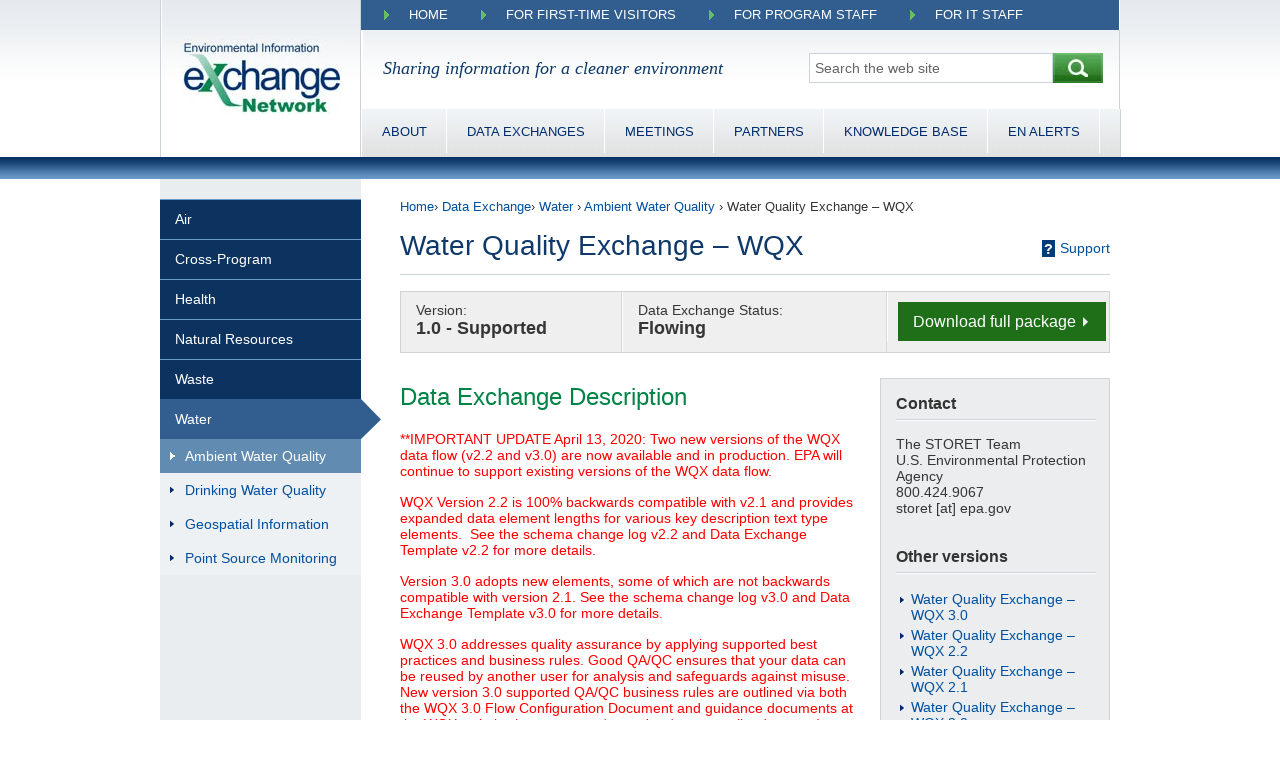

--- FILE ---
content_type: text/html; charset=UTF-8
request_url: http://exchangenetwork.net/data-exchange/wqx/wqx-version-1-0/
body_size: 13552
content:
<!DOCTYPE html>
<!-- DOCTYPE html PUBLIC "-//W3C//DTD XHTML 1.0 Transitional//EN" "http://www.w3.org/TR/xhtml1/DTD/xhtml1-transitional.dtd" -->
<html dir="ltr" lang="en-US">
<head>
	<meta name="viewport" content="width=device-width, initial-scale=1">
	<meta http-equiv="Content-Type" content="text/html; charset=UTF-8" />
	<meta http-equiv="Content-Script-Type" content="text/javascript" />
	<meta http-equiv="Content-Style-Type" content="text/css" />

<link rel="profile" href="http://gmpg.org/xfn/11" />
<link href="http://exchangenetwork.net/wp-content/themes/exchange-network/exchange-network.ico" type="image/x-icon" rel="icon" />
<link href="http://exchangenetwork.net/wp-content/themes/exchange-network/exchange-network.ico" type="image/x-icon" rel="shortcut icon" />

<link rel="pingback" href="http://exchangenetwork.net/xmlrpc.php" />
<!--[if IE]>
<html class="ie">
<![endif]-->
<!--[if lte IE 6]>
<script type="text/javascript">
	navHover = function() {
		var lis = document.getElementById("menu-top-menu").getElementsByTagName("LI");
		for (var i=0; i < lis.length; i++) {
			lis[i].onmouseover = function() { this.className+=" iehover"; }
			lis[i].onmouseout = function() { this.className=this.className.replace(new RegExp(" iehover\\b"),""); }
		}

		var lis = document.getElementById("menu-header-menu").getElementsByTagName("LI");
		for (var i=0; i < lis.length; i++) {
			lis[i].onmouseover = function() { this.className+=" iehover"; }
			lis[i].onmouseout = function() { this.className=this.className.replace(new RegExp(" iehover\\b"),""); }
		}
	}
	if (window.attachEvent) window.attachEvent("onload", navHover);
</script>
<![endif]-->

	<style>img:is([sizes="auto" i], [sizes^="auto," i]) { contain-intrinsic-size: 3000px 1500px }</style>
	
		<!-- All in One SEO 4.9.0 - aioseo.com -->
		<title>WQX Version 1.0 | The Exchange Network</title>
	<meta name="robots" content="max-image-preview:large" />
	<meta name="author" content="Kurt Rakouskas"/>
	<link rel="canonical" href="http://exchangenetwork.net/data-exchange/wqx/wqx-version-1-0/" />
	<meta name="generator" content="All in One SEO (AIOSEO) 4.9.0" />
		<script type="application/ld+json" class="aioseo-schema">
			{"@context":"https:\/\/schema.org","@graph":[{"@type":"BreadcrumbList","@id":"http:\/\/exchangenetwork.net\/data-exchange\/wqx\/wqx-version-1-0\/#breadcrumblist","itemListElement":[{"@type":"ListItem","@id":"http:\/\/exchangenetwork.net#listItem","position":1,"name":"Home","item":"http:\/\/exchangenetwork.net","nextItem":{"@type":"ListItem","@id":"http:\/\/exchangenetwork.net\/data-exchange\/wqx\/#listItem","name":"Water Quality Exchange &#8211; WQX"}},{"@type":"ListItem","@id":"http:\/\/exchangenetwork.net\/data-exchange\/wqx\/#listItem","position":2,"name":"Water Quality Exchange &#8211; WQX","item":"http:\/\/exchangenetwork.net\/data-exchange\/wqx\/","nextItem":{"@type":"ListItem","@id":"http:\/\/exchangenetwork.net\/data-exchange\/wqx\/wqx-version-1-0\/#listItem","name":"WQX Version 1.0"},"previousItem":{"@type":"ListItem","@id":"http:\/\/exchangenetwork.net#listItem","name":"Home"}},{"@type":"ListItem","@id":"http:\/\/exchangenetwork.net\/data-exchange\/wqx\/wqx-version-1-0\/#listItem","position":3,"name":"WQX Version 1.0","previousItem":{"@type":"ListItem","@id":"http:\/\/exchangenetwork.net\/data-exchange\/wqx\/#listItem","name":"Water Quality Exchange &#8211; WQX"}}]},{"@type":"Organization","@id":"http:\/\/exchangenetwork.net\/#organization","name":"The Exchange Network","description":"Sharing information for a cleaner environment","url":"http:\/\/exchangenetwork.net\/"},{"@type":"Person","@id":"http:\/\/exchangenetwork.net\/author\/rakouskask\/#author","url":"http:\/\/exchangenetwork.net\/author\/rakouskask\/","name":"Kurt Rakouskas"},{"@type":"WebPage","@id":"http:\/\/exchangenetwork.net\/data-exchange\/wqx\/wqx-version-1-0\/#webpage","url":"http:\/\/exchangenetwork.net\/data-exchange\/wqx\/wqx-version-1-0\/","name":"WQX Version 1.0 | The Exchange Network","inLanguage":"en-US","isPartOf":{"@id":"http:\/\/exchangenetwork.net\/#website"},"breadcrumb":{"@id":"http:\/\/exchangenetwork.net\/data-exchange\/wqx\/wqx-version-1-0\/#breadcrumblist"},"author":{"@id":"http:\/\/exchangenetwork.net\/author\/rakouskask\/#author"},"creator":{"@id":"http:\/\/exchangenetwork.net\/author\/rakouskask\/#author"},"datePublished":"2011-07-19T19:15:26-04:00","dateModified":"2017-04-11T10:07:56-04:00"},{"@type":"WebSite","@id":"http:\/\/exchangenetwork.net\/#website","url":"http:\/\/exchangenetwork.net\/","name":"The Exchange Network","description":"Sharing information for a cleaner environment","inLanguage":"en-US","publisher":{"@id":"http:\/\/exchangenetwork.net\/#organization"}}]}
		</script>
		<!-- All in One SEO -->

<link rel='dns-prefetch' href='//www.googletagmanager.com' />
<link rel="alternate" type="application/rss+xml" title="The Exchange Network &raquo; Feed" href="http://exchangenetwork.net/feed/" />
<link rel="alternate" type="application/rss+xml" title="The Exchange Network &raquo; Comments Feed" href="http://exchangenetwork.net/comments/feed/" />
		<!-- This site uses the Google Analytics by ExactMetrics plugin v8.10.1 - Using Analytics tracking - https://www.exactmetrics.com/ -->
		<!-- Note: ExactMetrics is not currently configured on this site. The site owner needs to authenticate with Google Analytics in the ExactMetrics settings panel. -->
					<!-- No tracking code set -->
				<!-- / Google Analytics by ExactMetrics -->
		<script type="text/javascript">
/* <![CDATA[ */
window._wpemojiSettings = {"baseUrl":"https:\/\/s.w.org\/images\/core\/emoji\/16.0.1\/72x72\/","ext":".png","svgUrl":"https:\/\/s.w.org\/images\/core\/emoji\/16.0.1\/svg\/","svgExt":".svg","source":{"concatemoji":"http:\/\/exchangenetwork.net\/wp-includes\/js\/wp-emoji-release.min.js?ver=6.8.3"}};
/*! This file is auto-generated */
!function(s,n){var o,i,e;function c(e){try{var t={supportTests:e,timestamp:(new Date).valueOf()};sessionStorage.setItem(o,JSON.stringify(t))}catch(e){}}function p(e,t,n){e.clearRect(0,0,e.canvas.width,e.canvas.height),e.fillText(t,0,0);var t=new Uint32Array(e.getImageData(0,0,e.canvas.width,e.canvas.height).data),a=(e.clearRect(0,0,e.canvas.width,e.canvas.height),e.fillText(n,0,0),new Uint32Array(e.getImageData(0,0,e.canvas.width,e.canvas.height).data));return t.every(function(e,t){return e===a[t]})}function u(e,t){e.clearRect(0,0,e.canvas.width,e.canvas.height),e.fillText(t,0,0);for(var n=e.getImageData(16,16,1,1),a=0;a<n.data.length;a++)if(0!==n.data[a])return!1;return!0}function f(e,t,n,a){switch(t){case"flag":return n(e,"\ud83c\udff3\ufe0f\u200d\u26a7\ufe0f","\ud83c\udff3\ufe0f\u200b\u26a7\ufe0f")?!1:!n(e,"\ud83c\udde8\ud83c\uddf6","\ud83c\udde8\u200b\ud83c\uddf6")&&!n(e,"\ud83c\udff4\udb40\udc67\udb40\udc62\udb40\udc65\udb40\udc6e\udb40\udc67\udb40\udc7f","\ud83c\udff4\u200b\udb40\udc67\u200b\udb40\udc62\u200b\udb40\udc65\u200b\udb40\udc6e\u200b\udb40\udc67\u200b\udb40\udc7f");case"emoji":return!a(e,"\ud83e\udedf")}return!1}function g(e,t,n,a){var r="undefined"!=typeof WorkerGlobalScope&&self instanceof WorkerGlobalScope?new OffscreenCanvas(300,150):s.createElement("canvas"),o=r.getContext("2d",{willReadFrequently:!0}),i=(o.textBaseline="top",o.font="600 32px Arial",{});return e.forEach(function(e){i[e]=t(o,e,n,a)}),i}function t(e){var t=s.createElement("script");t.src=e,t.defer=!0,s.head.appendChild(t)}"undefined"!=typeof Promise&&(o="wpEmojiSettingsSupports",i=["flag","emoji"],n.supports={everything:!0,everythingExceptFlag:!0},e=new Promise(function(e){s.addEventListener("DOMContentLoaded",e,{once:!0})}),new Promise(function(t){var n=function(){try{var e=JSON.parse(sessionStorage.getItem(o));if("object"==typeof e&&"number"==typeof e.timestamp&&(new Date).valueOf()<e.timestamp+604800&&"object"==typeof e.supportTests)return e.supportTests}catch(e){}return null}();if(!n){if("undefined"!=typeof Worker&&"undefined"!=typeof OffscreenCanvas&&"undefined"!=typeof URL&&URL.createObjectURL&&"undefined"!=typeof Blob)try{var e="postMessage("+g.toString()+"("+[JSON.stringify(i),f.toString(),p.toString(),u.toString()].join(",")+"));",a=new Blob([e],{type:"text/javascript"}),r=new Worker(URL.createObjectURL(a),{name:"wpTestEmojiSupports"});return void(r.onmessage=function(e){c(n=e.data),r.terminate(),t(n)})}catch(e){}c(n=g(i,f,p,u))}t(n)}).then(function(e){for(var t in e)n.supports[t]=e[t],n.supports.everything=n.supports.everything&&n.supports[t],"flag"!==t&&(n.supports.everythingExceptFlag=n.supports.everythingExceptFlag&&n.supports[t]);n.supports.everythingExceptFlag=n.supports.everythingExceptFlag&&!n.supports.flag,n.DOMReady=!1,n.readyCallback=function(){n.DOMReady=!0}}).then(function(){return e}).then(function(){var e;n.supports.everything||(n.readyCallback(),(e=n.source||{}).concatemoji?t(e.concatemoji):e.wpemoji&&e.twemoji&&(t(e.twemoji),t(e.wpemoji)))}))}((window,document),window._wpemojiSettings);
/* ]]> */
</script>
<link rel='stylesheet' id='iss_css-css' href='https://exchangenetwork.net/wp-content/plugins/inq_stories/css/iss_style.css?ver=6.8.3' type='text/css' media='all' />
<link rel='stylesheet' id='jquery_ui_css-css' href='https://exchangenetwork.net/wp-content/plugins/inq_stories/css/jquery-ui-1.8.10.custom.min.css?ver=6.8.3' type='text/css' media='all' />
<link rel='stylesheet' id='ui_multiselect_css-css' href='https://exchangenetwork.net/wp-content/plugins/inq_stories/css/ui.multiselect.css?ver=6.8.3' type='text/css' media='all' />
<style id='wp-emoji-styles-inline-css' type='text/css'>

	img.wp-smiley, img.emoji {
		display: inline !important;
		border: none !important;
		box-shadow: none !important;
		height: 1em !important;
		width: 1em !important;
		margin: 0 0.07em !important;
		vertical-align: -0.1em !important;
		background: none !important;
		padding: 0 !important;
	}
</style>
<link rel='stylesheet' id='wp-block-library-css' href='http://exchangenetwork.net/wp-includes/css/dist/block-library/style.min.css?ver=6.8.3' type='text/css' media='all' />
<style id='classic-theme-styles-inline-css' type='text/css'>
/*! This file is auto-generated */
.wp-block-button__link{color:#fff;background-color:#32373c;border-radius:9999px;box-shadow:none;text-decoration:none;padding:calc(.667em + 2px) calc(1.333em + 2px);font-size:1.125em}.wp-block-file__button{background:#32373c;color:#fff;text-decoration:none}
</style>
<link rel='stylesheet' id='aioseo/css/src/vue/standalone/blocks/table-of-contents/global.scss-css' href='http://exchangenetwork.net/wp-content/plugins/all-in-one-seo-pack/dist/Lite/assets/css/table-of-contents/global.e90f6d47.css?ver=4.9.0' type='text/css' media='all' />
<style id='global-styles-inline-css' type='text/css'>
:root{--wp--preset--aspect-ratio--square: 1;--wp--preset--aspect-ratio--4-3: 4/3;--wp--preset--aspect-ratio--3-4: 3/4;--wp--preset--aspect-ratio--3-2: 3/2;--wp--preset--aspect-ratio--2-3: 2/3;--wp--preset--aspect-ratio--16-9: 16/9;--wp--preset--aspect-ratio--9-16: 9/16;--wp--preset--color--black: #000000;--wp--preset--color--cyan-bluish-gray: #abb8c3;--wp--preset--color--white: #ffffff;--wp--preset--color--pale-pink: #f78da7;--wp--preset--color--vivid-red: #cf2e2e;--wp--preset--color--luminous-vivid-orange: #ff6900;--wp--preset--color--luminous-vivid-amber: #fcb900;--wp--preset--color--light-green-cyan: #7bdcb5;--wp--preset--color--vivid-green-cyan: #00d084;--wp--preset--color--pale-cyan-blue: #8ed1fc;--wp--preset--color--vivid-cyan-blue: #0693e3;--wp--preset--color--vivid-purple: #9b51e0;--wp--preset--gradient--vivid-cyan-blue-to-vivid-purple: linear-gradient(135deg,rgba(6,147,227,1) 0%,rgb(155,81,224) 100%);--wp--preset--gradient--light-green-cyan-to-vivid-green-cyan: linear-gradient(135deg,rgb(122,220,180) 0%,rgb(0,208,130) 100%);--wp--preset--gradient--luminous-vivid-amber-to-luminous-vivid-orange: linear-gradient(135deg,rgba(252,185,0,1) 0%,rgba(255,105,0,1) 100%);--wp--preset--gradient--luminous-vivid-orange-to-vivid-red: linear-gradient(135deg,rgba(255,105,0,1) 0%,rgb(207,46,46) 100%);--wp--preset--gradient--very-light-gray-to-cyan-bluish-gray: linear-gradient(135deg,rgb(238,238,238) 0%,rgb(169,184,195) 100%);--wp--preset--gradient--cool-to-warm-spectrum: linear-gradient(135deg,rgb(74,234,220) 0%,rgb(151,120,209) 20%,rgb(207,42,186) 40%,rgb(238,44,130) 60%,rgb(251,105,98) 80%,rgb(254,248,76) 100%);--wp--preset--gradient--blush-light-purple: linear-gradient(135deg,rgb(255,206,236) 0%,rgb(152,150,240) 100%);--wp--preset--gradient--blush-bordeaux: linear-gradient(135deg,rgb(254,205,165) 0%,rgb(254,45,45) 50%,rgb(107,0,62) 100%);--wp--preset--gradient--luminous-dusk: linear-gradient(135deg,rgb(255,203,112) 0%,rgb(199,81,192) 50%,rgb(65,88,208) 100%);--wp--preset--gradient--pale-ocean: linear-gradient(135deg,rgb(255,245,203) 0%,rgb(182,227,212) 50%,rgb(51,167,181) 100%);--wp--preset--gradient--electric-grass: linear-gradient(135deg,rgb(202,248,128) 0%,rgb(113,206,126) 100%);--wp--preset--gradient--midnight: linear-gradient(135deg,rgb(2,3,129) 0%,rgb(40,116,252) 100%);--wp--preset--font-size--small: 13px;--wp--preset--font-size--medium: 20px;--wp--preset--font-size--large: 36px;--wp--preset--font-size--x-large: 42px;--wp--preset--spacing--20: 0.44rem;--wp--preset--spacing--30: 0.67rem;--wp--preset--spacing--40: 1rem;--wp--preset--spacing--50: 1.5rem;--wp--preset--spacing--60: 2.25rem;--wp--preset--spacing--70: 3.38rem;--wp--preset--spacing--80: 5.06rem;--wp--preset--shadow--natural: 6px 6px 9px rgba(0, 0, 0, 0.2);--wp--preset--shadow--deep: 12px 12px 50px rgba(0, 0, 0, 0.4);--wp--preset--shadow--sharp: 6px 6px 0px rgba(0, 0, 0, 0.2);--wp--preset--shadow--outlined: 6px 6px 0px -3px rgba(255, 255, 255, 1), 6px 6px rgba(0, 0, 0, 1);--wp--preset--shadow--crisp: 6px 6px 0px rgba(0, 0, 0, 1);}:where(.is-layout-flex){gap: 0.5em;}:where(.is-layout-grid){gap: 0.5em;}body .is-layout-flex{display: flex;}.is-layout-flex{flex-wrap: wrap;align-items: center;}.is-layout-flex > :is(*, div){margin: 0;}body .is-layout-grid{display: grid;}.is-layout-grid > :is(*, div){margin: 0;}:where(.wp-block-columns.is-layout-flex){gap: 2em;}:where(.wp-block-columns.is-layout-grid){gap: 2em;}:where(.wp-block-post-template.is-layout-flex){gap: 1.25em;}:where(.wp-block-post-template.is-layout-grid){gap: 1.25em;}.has-black-color{color: var(--wp--preset--color--black) !important;}.has-cyan-bluish-gray-color{color: var(--wp--preset--color--cyan-bluish-gray) !important;}.has-white-color{color: var(--wp--preset--color--white) !important;}.has-pale-pink-color{color: var(--wp--preset--color--pale-pink) !important;}.has-vivid-red-color{color: var(--wp--preset--color--vivid-red) !important;}.has-luminous-vivid-orange-color{color: var(--wp--preset--color--luminous-vivid-orange) !important;}.has-luminous-vivid-amber-color{color: var(--wp--preset--color--luminous-vivid-amber) !important;}.has-light-green-cyan-color{color: var(--wp--preset--color--light-green-cyan) !important;}.has-vivid-green-cyan-color{color: var(--wp--preset--color--vivid-green-cyan) !important;}.has-pale-cyan-blue-color{color: var(--wp--preset--color--pale-cyan-blue) !important;}.has-vivid-cyan-blue-color{color: var(--wp--preset--color--vivid-cyan-blue) !important;}.has-vivid-purple-color{color: var(--wp--preset--color--vivid-purple) !important;}.has-black-background-color{background-color: var(--wp--preset--color--black) !important;}.has-cyan-bluish-gray-background-color{background-color: var(--wp--preset--color--cyan-bluish-gray) !important;}.has-white-background-color{background-color: var(--wp--preset--color--white) !important;}.has-pale-pink-background-color{background-color: var(--wp--preset--color--pale-pink) !important;}.has-vivid-red-background-color{background-color: var(--wp--preset--color--vivid-red) !important;}.has-luminous-vivid-orange-background-color{background-color: var(--wp--preset--color--luminous-vivid-orange) !important;}.has-luminous-vivid-amber-background-color{background-color: var(--wp--preset--color--luminous-vivid-amber) !important;}.has-light-green-cyan-background-color{background-color: var(--wp--preset--color--light-green-cyan) !important;}.has-vivid-green-cyan-background-color{background-color: var(--wp--preset--color--vivid-green-cyan) !important;}.has-pale-cyan-blue-background-color{background-color: var(--wp--preset--color--pale-cyan-blue) !important;}.has-vivid-cyan-blue-background-color{background-color: var(--wp--preset--color--vivid-cyan-blue) !important;}.has-vivid-purple-background-color{background-color: var(--wp--preset--color--vivid-purple) !important;}.has-black-border-color{border-color: var(--wp--preset--color--black) !important;}.has-cyan-bluish-gray-border-color{border-color: var(--wp--preset--color--cyan-bluish-gray) !important;}.has-white-border-color{border-color: var(--wp--preset--color--white) !important;}.has-pale-pink-border-color{border-color: var(--wp--preset--color--pale-pink) !important;}.has-vivid-red-border-color{border-color: var(--wp--preset--color--vivid-red) !important;}.has-luminous-vivid-orange-border-color{border-color: var(--wp--preset--color--luminous-vivid-orange) !important;}.has-luminous-vivid-amber-border-color{border-color: var(--wp--preset--color--luminous-vivid-amber) !important;}.has-light-green-cyan-border-color{border-color: var(--wp--preset--color--light-green-cyan) !important;}.has-vivid-green-cyan-border-color{border-color: var(--wp--preset--color--vivid-green-cyan) !important;}.has-pale-cyan-blue-border-color{border-color: var(--wp--preset--color--pale-cyan-blue) !important;}.has-vivid-cyan-blue-border-color{border-color: var(--wp--preset--color--vivid-cyan-blue) !important;}.has-vivid-purple-border-color{border-color: var(--wp--preset--color--vivid-purple) !important;}.has-vivid-cyan-blue-to-vivid-purple-gradient-background{background: var(--wp--preset--gradient--vivid-cyan-blue-to-vivid-purple) !important;}.has-light-green-cyan-to-vivid-green-cyan-gradient-background{background: var(--wp--preset--gradient--light-green-cyan-to-vivid-green-cyan) !important;}.has-luminous-vivid-amber-to-luminous-vivid-orange-gradient-background{background: var(--wp--preset--gradient--luminous-vivid-amber-to-luminous-vivid-orange) !important;}.has-luminous-vivid-orange-to-vivid-red-gradient-background{background: var(--wp--preset--gradient--luminous-vivid-orange-to-vivid-red) !important;}.has-very-light-gray-to-cyan-bluish-gray-gradient-background{background: var(--wp--preset--gradient--very-light-gray-to-cyan-bluish-gray) !important;}.has-cool-to-warm-spectrum-gradient-background{background: var(--wp--preset--gradient--cool-to-warm-spectrum) !important;}.has-blush-light-purple-gradient-background{background: var(--wp--preset--gradient--blush-light-purple) !important;}.has-blush-bordeaux-gradient-background{background: var(--wp--preset--gradient--blush-bordeaux) !important;}.has-luminous-dusk-gradient-background{background: var(--wp--preset--gradient--luminous-dusk) !important;}.has-pale-ocean-gradient-background{background: var(--wp--preset--gradient--pale-ocean) !important;}.has-electric-grass-gradient-background{background: var(--wp--preset--gradient--electric-grass) !important;}.has-midnight-gradient-background{background: var(--wp--preset--gradient--midnight) !important;}.has-small-font-size{font-size: var(--wp--preset--font-size--small) !important;}.has-medium-font-size{font-size: var(--wp--preset--font-size--medium) !important;}.has-large-font-size{font-size: var(--wp--preset--font-size--large) !important;}.has-x-large-font-size{font-size: var(--wp--preset--font-size--x-large) !important;}
:where(.wp-block-post-template.is-layout-flex){gap: 1.25em;}:where(.wp-block-post-template.is-layout-grid){gap: 1.25em;}
:where(.wp-block-columns.is-layout-flex){gap: 2em;}:where(.wp-block-columns.is-layout-grid){gap: 2em;}
:root :where(.wp-block-pullquote){font-size: 1.5em;line-height: 1.6;}
</style>
<link rel='stylesheet' id='theme-my-login-css' href='http://exchangenetwork.net/wp-content/plugins/theme-my-login/assets/styles/theme-my-login.min.css?ver=7.1.14' type='text/css' media='all' />
<link rel='stylesheet' id='exchange-960-css' href='http://exchangenetwork.net/wp-content/themes/exchange-network/css/960.css?ver=1.0' type='text/css' media='all' />
<link rel='stylesheet' id='exchange-960-24-css' href='http://exchangenetwork.net/wp-content/themes/exchange-network/css/960_24_col.css?ver=1.0' type='text/css' media='all' />
<link rel='stylesheet' id='exchange-reset-css' href='http://exchangenetwork.net/wp-content/themes/exchange-network/css/reset.css?ver=1.0' type='text/css' media='all' />
<link rel='stylesheet' id='exchange-main-css' href='http://exchangenetwork.net/wp-content/themes/exchange-network/style.css?ver=1.0' type='text/css' media='all' />
<script type="text/javascript" src="http://exchangenetwork.net/wp-includes/js/jquery/jquery.min.js?ver=3.7.1" id="jquery-core-js"></script>
<script type="text/javascript" src="http://exchangenetwork.net/wp-includes/js/jquery/jquery-migrate.min.js?ver=3.4.1" id="jquery-migrate-js"></script>
<script type="text/javascript" src="https://exchangenetwork.net/wp-content/plugins/inq_stories/js/iss_stories.js?ver=6.8.3" id="iss_js-js"></script>
<script type="text/javascript" src="https://exchangenetwork.net/wp-content/plugins/inq_stories/js/nicEdit/nicEdit.js?ver=6.8.3" id="nicEditor-js"></script>
<script type="text/javascript" src="https://exchangenetwork.net/wp-content/plugins/inq_stories/js/localisation/jquery.localisation-min.js?ver=6.8.3" id="jquery-localisation-js"></script>
<script type="text/javascript" src="https://exchangenetwork.net/wp-content/plugins/inq_stories/js/scrollTo/jquery.scrollTo-min.js?ver=6.8.3" id="jquery-scroll-js"></script>
<script type="text/javascript" src="http://exchangenetwork.net/wp-includes/js/jquery/ui/core.min.js?ver=1.13.3" id="jquery-ui-core-js"></script>
<script type="text/javascript" src="http://exchangenetwork.net/wp-includes/js/jquery/ui/mouse.min.js?ver=1.13.3" id="jquery-ui-mouse-js"></script>
<script type="text/javascript" src="http://exchangenetwork.net/wp-includes/js/jquery/ui/draggable.min.js?ver=1.13.3" id="jquery-ui-draggable-js"></script>
<script type="text/javascript" src="http://exchangenetwork.net/wp-includes/js/jquery/ui/sortable.min.js?ver=1.13.3" id="jquery-ui-sortable-js"></script>
<script type="text/javascript" src="https://exchangenetwork.net/wp-content/plugins/inq_stories/js/ui.multiselect.js?ver=6.8.3" id="ui_multiselect-js"></script>
<script type="text/javascript" id="gtmkit-js-before" data-cfasync="false" data-nowprocket="" data-cookieconsent="ignore">
/* <![CDATA[ */
		window.gtmkit_settings = {"datalayer_name":"dataLayer","console_log":false};
		window.gtmkit_data = {};
		window.dataLayer = window.dataLayer || [];
				
/* ]]> */
</script>
<script type="text/javascript" id="gtmkit-container-js-after" data-cfasync="false" data-nowprocket="" data-cookieconsent="ignore">
/* <![CDATA[ */
/* Google Tag Manager */
(function(w,d,s,l,i){w[l]=w[l]||[];w[l].push({'gtm.start':
new Date().getTime(),event:'gtm.js'});var f=d.getElementsByTagName(s)[0],
j=d.createElement(s),dl=l!='dataLayer'?'&l='+l:'';j.async=true;j.src=
'https://www.googletagmanager.com/gtm.js?id='+i+dl;f.parentNode.insertBefore(j,f);
})(window,document,'script','dataLayer','GTM-KDFX42ML');
/* End Google Tag Manager */
/* ]]> */
</script>
<script type="text/javascript" id="gtmkit-datalayer-js-before" data-cfasync="false" data-nowprocket="" data-cookieconsent="ignore">
/* <![CDATA[ */
const gtmkit_dataLayer_content = {"pageType":"data-exchange"};
dataLayer.push( gtmkit_dataLayer_content );
/* ]]> */
</script>
<link rel="https://api.w.org/" href="http://exchangenetwork.net/wp-json/" /><link rel="EditURI" type="application/rsd+xml" title="RSD" href="https://exchangenetwork.net/xmlrpc.php?rsd" />
<meta name="generator" content="WordPress 6.8.3" />
<link rel='shortlink' href='http://exchangenetwork.net/?p=815' />
<link rel="alternate" title="oEmbed (JSON)" type="application/json+oembed" href="http://exchangenetwork.net/wp-json/oembed/1.0/embed?url=http%3A%2F%2Fexchangenetwork.net%2Fdata-exchange%2Fwqx%2Fwqx-version-1-0%2F" />
<link rel="alternate" title="oEmbed (XML)" type="text/xml+oembed" href="http://exchangenetwork.net/wp-json/oembed/1.0/embed?url=http%3A%2F%2Fexchangenetwork.net%2Fdata-exchange%2Fwqx%2Fwqx-version-1-0%2F&#038;format=xml" />
		<style type="text/css" id="wp-custom-css">
			.entry-content h2 {
	background-image: none !important;
}
.entry-content h4 {
	background-image: none !important;
}		</style>
		<script type="text/javascript">
	var analyticsFileTypes = [''];
	var analyticsEventTracking = 'enabled';
</script>
<!--[if IE 6]>
<script language="javascript" type="text/javascript">
	jQuery(document).ready(function(){
		jQuery("#sidebar-left div.widgets-left-knowledge:nth-child(1) h3").addClass("sidebar-left-categories");
	});
</script>
<![endif]-->

</head>

<body id="body-content" class="wp-singular data-exchange-template-default single single-data-exchange postid-815 wp-theme-exchange-network">

		<div id="header"
					class="header-internal">
		<div id="header2" class="container_24">

			<!-- Logo -->
			<h1 class="grid_5 alpha omega">
					<a href="http://exchangenetwork.net/">
						<img id="logo-header" src="http://exchangenetwork.net/wp-content/themes/exchange-network/images/exchange-network-logo.webp" alt="Logo" />
					</a>
			</h1>
			<!-- /Logo -->

			<div class="wrapper grid_19 alpha omega">

				<!-- Top nav -->
			<nav id="new-top-menu" aria-label="menu">
				<label for="tmtop" id="toggle-menu-top">
					<span>Menu</span>
					<span class="hamburger"></span>
				</label>
				<input type="checkbox" id="tmtop">
				<ul id="menu-top-menu" class="main-menu"><li id="menu-item-2679" class="menu-item menu-item-type-post_type menu-item-object-page menu-item-home menu-item-2679"><a href="http://exchangenetwork.net/">Home</a><input type="checkbox" id="sm2"></li>
<li id="menu-item-1663" class="menu-item menu-item-type-custom menu-item-object-custom menu-item-has-children menu-item-1663"><a href="#">For First-time Visitors</a><input type="checkbox" id="sm2">
<ul class="sub-menu">
	<li id="menu-item-2767" class="menu-item menu-item-type-post_type menu-item-object-page menu-item-has-children menu-item-2767"><a href="http://exchangenetwork.net/about/">About the Network</a><input type="checkbox" id="sm2">
	<ul class="sub-menu">
		<li id="menu-item-1947" class="menu-item menu-item-type-post_type menu-item-object-page menu-item-1947"><a href="http://exchangenetwork.net/about/who-we-are/">Who We Are</a><input type="checkbox" id="sm2"></li>
		<li id="menu-item-1432" class="menu-item menu-item-type-post_type menu-item-object-post menu-item-1432"><a href="http://exchangenetwork.net/about/how-does-it-work__trashed/">How It Works</a><input type="checkbox" id="sm2"></li>
		<li id="menu-item-1411" class="menu-item menu-item-type-post_type menu-item-object-page menu-item-1411"><a href="http://exchangenetwork.net/about/what-we-do/">What We Do</a><input type="checkbox" id="sm2"></li>
		<li id="menu-item-1412" class="menu-item menu-item-type-post_type menu-item-object-page menu-item-1412"><a href="http://exchangenetwork.net/about/why-we-exist/">Why We Exist</a><input type="checkbox" id="sm2"></li>
		<li id="menu-item-7686" class="menu-item menu-item-type-custom menu-item-object-custom menu-item-7686"><a href="https://www.exchangenetwork.net/exchange-network-history/">History</a><input type="checkbox" id="sm2"></li>
		<li id="menu-item-1589" class="menu-item menu-item-type-post_type menu-item-object-page menu-item-1589"><a href="http://exchangenetwork.net/about/contacts/">Contacts</a><input type="checkbox" id="sm2"></li>
	</ul>
</li>
	<li id="menu-item-1428" class="menu-item menu-item-type-post_type menu-item-object-page menu-item-1428"><a href="http://exchangenetwork.net/getting-started-on-the-network/">Getting Started</a><input type="checkbox" id="sm2"></li>
	<li id="menu-item-1401" class="menu-item menu-item-type-post_type menu-item-object-page menu-item-1401"><a href="http://exchangenetwork.net/about/network-grants/">Network Grants</a><input type="checkbox" id="sm2"></li>
</ul>
</li>
<li id="menu-item-1664" class="menu-item menu-item-type-custom menu-item-object-custom menu-item-has-children menu-item-1664"><a href="#">For Program Staff</a><input type="checkbox" id="sm2">
<ul class="sub-menu">
	<li id="menu-item-1423" class="menu-item menu-item-type-post_type menu-item-object-page menu-item-1423"><a href="http://exchangenetwork.net/about/benefits/">Benefits</a><input type="checkbox" id="sm2"></li>
	<li id="menu-item-2420" class="menu-item menu-item-type-post_type menu-item-object-page menu-item-2420"><a href="http://exchangenetwork.net/data-exchange/">Find a Data Exchange</a><input type="checkbox" id="sm2"></li>
	<li id="menu-item-1402" class="menu-item menu-item-type-post_type menu-item-object-page menu-item-1402"><a href="http://exchangenetwork.net/about/network-grants/">Network Grants</a><input type="checkbox" id="sm2"></li>
	<li id="menu-item-1400" class="menu-item menu-item-type-custom menu-item-object-custom menu-item-1400"><a href="https://www.exchangenetwork.net/data-exchange-status/">Data Exchange Status</a><input type="checkbox" id="sm2"></li>
	<li id="menu-item-9254" class="menu-item menu-item-type-custom menu-item-object-custom menu-item-9254"><a href="https://www.exchangenetwork.net/about/network-management/#ipts" title="Project Teams">Learn about Project Teams</a><input type="checkbox" id="sm2"></li>
</ul>
</li>
<li id="menu-item-1665" class="menu-item menu-item-type-custom menu-item-object-custom menu-item-has-children menu-item-1665"><a href="#">For IT Staff</a><input type="checkbox" id="sm2">
<ul class="sub-menu">
	<li id="menu-item-3761" class="menu-item menu-item-type-post_type menu-item-object-page menu-item-3761"><a href="http://exchangenetwork.net/getting-started-guide-for-it-professionals/">Getting Started Guide for IT Professionals</a><input type="checkbox" id="sm2"></li>
	<li id="menu-item-6339" class="menu-item menu-item-type-post_type menu-item-object-page menu-item-6339"><a href="http://exchangenetwork.net/exchange-network-products/">Download Node Software</a><input type="checkbox" id="sm2"></li>
	<li id="menu-item-2455" class="menu-item menu-item-type-post_type menu-item-object-page menu-item-2455"><a href="http://exchangenetwork.net/data-exchange/">Find Existing Data Exchanges</a><input type="checkbox" id="sm2"></li>
	<li id="menu-item-1405" class="menu-item menu-item-type-post_type menu-item-object-page current_page_parent menu-item-1405"><a href="http://exchangenetwork.net/knowledge-base/">Knowledge Base and Technical Standards</a><input type="checkbox" id="sm2"></li>
	<li id="menu-item-6344" class="menu-item menu-item-type-post_type menu-item-object-page menu-item-6344"><a href="http://exchangenetwork.net/exchange-network-discovery-service-ends/">Exchange Network Discovery Service</a><input type="checkbox" id="sm2"></li>
	<li id="menu-item-9253" class="menu-item menu-item-type-custom menu-item-object-custom menu-item-9253"><a href="https://www.exchangenetwork.net/about/network-management/#ipts" title="Project Teams">Learn about Project Teams</a><input type="checkbox" id="sm2"></li>
	<li id="menu-item-13021" class="menu-item menu-item-type-post_type menu-item-object-page menu-item-13021"><a href="http://exchangenetwork.net/shared-services/" title="Shared Services">Learn about Available Shared Services</a><input type="checkbox" id="sm2"></li>
</ul>
</li>
</ul>			</nav>
				<!-- /Main nav -->


					<!-- Tagline -->
			<div id="site-description" class="grid_11 alpha"><h2 id="tagline">Sharing information for a cleaner environment</h2></div>


					<div id="search-box" class="grid_8 alpha omega">

						<form method="get" id="cse-search-box" action="http://exchangenetwork.net/search"><!-- http://www.google.com/cse -->
							<input type='hidden' name='do' value='all' />
							<label class="hidden" for="sh">Search:</label>
							<input type="text" name="q" id="sh" class="sh" value="Search the web site" onfocus="if(this.value==this.defaultValue)this.value='';" onblur="if(this.value=='')this.value=this.defaultValue;"/>
							<input type="submit" class="searchsubmit" value="Search" name="sa" />

							<input type="hidden" value="007115834003887332351:y5hvcw-n050" name="cx" />
						</form>
					</div>
					<nav id="new-header-menu" aria-label="main menu">
						<label for="tm" id="toggle-menu">
							<span>Main Menu</span>
							<span class="hamburger"></span>
						</label>
						<input type="checkbox" id="tm">
						<ul id="menu-header-menu" class="main-menu"><li id="menu-item-2768" class="menu-item menu-item-type-post_type menu-item-object-page menu-item-has-children menu-item-2768"><a href="http://exchangenetwork.net/about/">About</a><input type="checkbox" id="sm1">
<ul class="sub-menu">
	<li id="menu-item-1945" class="menu-item menu-item-type-post_type menu-item-object-page menu-item-1945"><a href="http://exchangenetwork.net/about/who-we-are/">Who We Are</a><input type="checkbox" id="sm1"></li>
	<li id="menu-item-1511" class="menu-item menu-item-type-post_type menu-item-object-page menu-item-1511"><a href="http://exchangenetwork.net/about/how-does-it-work__trashed/">How It Works</a><input type="checkbox" id="sm1"></li>
	<li id="menu-item-109" class="menu-item menu-item-type-post_type menu-item-object-page menu-item-109"><a href="http://exchangenetwork.net/about/what-we-do/">What We Do</a><input type="checkbox" id="sm1"></li>
	<li id="menu-item-108" class="menu-item menu-item-type-post_type menu-item-object-page menu-item-108"><a href="http://exchangenetwork.net/about/why-we-exist/">Why We Exist</a><input type="checkbox" id="sm1"></li>
	<li id="menu-item-2547" class="menu-item menu-item-type-post_type menu-item-object-page menu-item-2547"><a href="http://exchangenetwork.net/about/network-grants/">Network Grants</a><input type="checkbox" id="sm1"></li>
	<li id="menu-item-2617" class="menu-item menu-item-type-post_type menu-item-object-page menu-item-2617"><a href="http://exchangenetwork.net/about/network-management/">Governance</a><input type="checkbox" id="sm1"></li>
	<li id="menu-item-10804" class="menu-item menu-item-type-post_type menu-item-object-page menu-item-10804"><a href="http://exchangenetwork.net/about/network-management/tgg/">Tribal EN Group (TXG)</a><input type="checkbox" id="sm1"></li>
	<li id="menu-item-1516" class="menu-item menu-item-type-post_type menu-item-object-page menu-item-has-children menu-item-1516"><a href="http://exchangenetwork.net/about/contacts/">Contacts</a><input type="checkbox" id="sm1">
	<ul class="sub-menu">
		<li id="menu-item-3701" class="menu-item menu-item-type-post_type menu-item-object-page menu-item-3701"><a href="http://exchangenetwork.net/about/contacts/network-help-desk/">Exchange Network Help Desk</a><input type="checkbox" id="sm1"></li>
	</ul>
</li>
</ul>
</li>
<li id="menu-item-775" class="menu-item menu-item-type-post_type menu-item-object-page menu-item-has-children menu-item-775"><a href="http://exchangenetwork.net/data-exchange/">Data Exchanges</a><input type="checkbox" id="sm1">
<ul class="sub-menu">
	<li id="menu-item-763" class="menu-item menu-item-type-taxonomy menu-item-object-communities-of-interest menu-item-763"><a href="http://exchangenetwork.net/communities-of-interest/air/">Air</a><input type="checkbox" id="sm1"></li>
	<li id="menu-item-741" class="menu-item menu-item-type-taxonomy menu-item-object-communities-of-interest menu-item-741"><a href="http://exchangenetwork.net/communities-of-interest/cross-program/">Cross-Program</a><input type="checkbox" id="sm1"></li>
	<li id="menu-item-740" class="menu-item menu-item-type-taxonomy menu-item-object-communities-of-interest menu-item-740"><a href="http://exchangenetwork.net/communities-of-interest/health/">Health</a><input type="checkbox" id="sm1"></li>
	<li id="menu-item-764" class="menu-item menu-item-type-taxonomy menu-item-object-communities-of-interest menu-item-764"><a href="http://exchangenetwork.net/communities-of-interest/natural-resources/">Natural Resources</a><input type="checkbox" id="sm1"></li>
	<li id="menu-item-765" class="menu-item menu-item-type-taxonomy menu-item-object-communities-of-interest menu-item-765"><a href="http://exchangenetwork.net/communities-of-interest/waste/">Waste</a><input type="checkbox" id="sm1"></li>
	<li id="menu-item-739" class="menu-item menu-item-type-taxonomy menu-item-object-communities-of-interest menu-item-739"><a href="http://exchangenetwork.net/communities-of-interest/water/">Water</a><input type="checkbox" id="sm1"></li>
</ul>
</li>
<li id="menu-item-114" class="menu-item menu-item-type-post_type menu-item-object-page menu-item-114"><a href="http://exchangenetwork.net/meetings/" title="EN2017">Meetings</a><input type="checkbox" id="sm1"></li>
<li id="menu-item-1230" class="menu-item menu-item-type-post_type menu-item-object-page menu-item-1230"><a href="http://exchangenetwork.net/map-nodes/" title="Profiles and Progress">Partners</a><input type="checkbox" id="sm1"></li>
<li id="menu-item-112" class="menu-item menu-item-type-post_type menu-item-object-page current_page_parent menu-item-112"><a href="http://exchangenetwork.net/knowledge-base/">Knowledge Base</a><input type="checkbox" id="sm1"></li>
<li id="menu-item-3878" class="menu-item menu-item-type-post_type menu-item-object-page menu-item-3878"><a href="http://exchangenetwork.net/news/" title="Read all EN Alerts">EN Alerts</a><input type="checkbox" id="sm1"></li>
</ul>					</nav>
			</div>
		</div>
	</div>


	<div id="content" >
		<div class="container_24  sidebar-bg-left">
			<div id="sidebar-left" class="grid_6 alpha">
				<ul class="menu" >
					<li class="cat-item cat-item-9"><a href="http://exchangenetwork.net/communities-of-interest/air/">Air</a>
</li>
	<li class="cat-item cat-item-27"><a href="http://exchangenetwork.net/communities-of-interest/cross-program/">Cross-Program</a>
</li>
	<li class="cat-item cat-item-10"><a href="http://exchangenetwork.net/communities-of-interest/health/">Health</a>
</li>
	<li class="cat-item cat-item-11"><a href="http://exchangenetwork.net/communities-of-interest/natural-resources/">Natural Resources</a>
</li>
	<li class="cat-item cat-item-12"><a href="http://exchangenetwork.net/communities-of-interest/waste/">Waste</a>
</li>
	<li class="cat-item cat-item-13"><a href="http://exchangenetwork.net/communities-of-interest/water/">Water</a>
<ul class='children'>
	<li class="cat-item cat-item-23"><a href="http://exchangenetwork.net/communities-of-interest/ambient-water-quality/">Ambient Water Quality</a>
</li>
	<li class="cat-item cat-item-25"><a href="http://exchangenetwork.net/communities-of-interest/drinking-water-quality/">Drinking Water Quality</a>
</li>
	<li class="cat-item cat-item-21"><a href="http://exchangenetwork.net/communities-of-interest/geospatial-information/">Geospatial Information</a>
</li>
	<li class="cat-item cat-item-24"><a href="http://exchangenetwork.net/communities-of-interest/point-source-monitoring/">Point Source Monitoring</a>
</li>
</ul>
</li>
				</ul>
		</div>
		<div class="grid_18 main-content-sidebarleft">
			<div id="breadcrumb" class="grid_18 alpha omega">
								
		<div id="crumbs"><a href="http://exchangenetwork.net">Home</a>&rsaquo; <a href="http://exchangenetwork.net/data-exchange/">Data Exchange</a>&rsaquo; <span class="current"><a href="http://exchangenetwork.net/communities-of-interest/water">Water</a> &rsaquo; <a href="http://exchangenetwork.net/communities-of-interest/ambient-water-quality">Ambient Water Quality</a> &rsaquo; Water Quality Exchange &#8211; WQX</span></div>			</div>
			<div id="header-three-columns">

				<h1 class="entry-title">Water Quality Exchange &#8211; WQX</h1>
				<div id="button-support"><img src="http://exchangenetwork.net/wp-content/themes/exchange-network/images/icon-support.gif"alt="Support" /><a href="http://exchangenetwork.net/knowledge-base/">Support</a></div>
			</div>
						<div id="section1">
				<div id="section1-version">Version:<span>1.0 - Supported</span></div>
				<div id="section1-category">
					<input type='hidden' id='version_id' value='815' />
										Data Exchange Status:<span>
						Flowing					</span>
				</div>
				
				
				<div id="section1-button-download"><a href="#" >Download full package</a></div>
				<script language="JavaScript">
					jQuery(document).ready(function(){
						var idVersion=jQuery("#version_id").val();
						var versionString=jQuery("#section1-version span").text();
						if(versionString!=null && versionString.length!=0)
							versionString = '_'+versionString;
						var name=new String('Water_Quality_Exchange_WQX') + versionString;
						jQuery("#section1-button-download").click(function(){
							jQuery.ajax({
								type:"GET",
								url:
								"http://exchangenetwork.net"								+ '/wp-admin/admin-ajax.php',
								data: 'action=my_special_action&version_id='+idVersion+'&name_package='+name,
								success: function(response,status){
									if(response!='')
										alert(response);
									else
										window.location = 'http://exchangenetwork.net/wp-content/themes/exchange-network/packages/downloadPackage.php?package=' + name;
								},
								error:function(){
									alert("Error downloading package.");
								}
							});
						});
					});

				</script>
									
			</div>
						<div id="main-content" class="grid_12 alpha">


				<div id="post-572" class="post-572 data-exchange type-data-exchange status-publish hentry priority-data-exchanges-display-on-map priority-data-exchanges-include-in-priority-list communities-of-interest-ambient-water-quality communities-of-interest-water">

					<div class="entry-content">
						
						<h2>Data Exchange Description</h2>
						<p><span style="color: #ff0000;">**IMPORTANT UPDATE April 13, 2020: Two new versions of the WQX data flow (v2.2 and v3.0) are now available and in production. </span><span style="color: #ff0000;">EPA will continue to support existing versions of the WQX data flow.</span></p>
<p><span style="color: #ff0000;">WQX Version 2.2 is 100% backwards compatible with v2.1 and provides expanded data element lengths for various key description text type elements.  See the schema change log v2.2 and Data Exchange Template v2.2 for more details. </span></p>
<p><span style="color: #ff0000;">Version 3.0 adopts new elements, some of which are not backwards compatible with version 2.1. See the schema change log v3.0 and Data Exchange Template v3.0 for more details.</span></p>
<p><span style="color: #ff0000;">WQX 3.0 addresses quality assurance by applying supported best practices and business rules. Good QA/QC ensures that your data can be reused by another user for analysis and safeguards against misuse. New version 3.0 supported QA/QC business rules are outlined via both the WQX 3.0 Flow Configuration Document and guidance documents at the <a style="color: #ff0000;" href="https://www.epa.gov/waterdata/water-quality-data-wqx">WQX website</a> (www.epa.gov/waterdata/water-quality-data-wqx):</span></p>
<ol>
<li><span style="color: #ff0000;">Best Practices for Sharing Nutrients Data.</span></li>
<li><span style="color: #ff0000;">Best Practices for Sharing Metals Data.</span></li>
<li><span style="color: #ff0000;">Best Practices for Sharing Macroinvertebrates Data.</span></li>
</ol>
<p>The Water Quality Exchange (WQX) data flow allows Network Partners to share ambient water quality data with EPA. As the primary framework for sharing data at the national level and compiling data in the <u><a href="http://www.waterqualitydata.us/">Water Quality Portal</a></u>, WQX replaces the distributed STORET database. EPA stopped accepting submissions via the distributed STORET database in September 2009. For more information, visit <a href="https://www.epa.gov/waterdata/water-quality-data-wqx">WQX</a> and <a href="http://www.epa.gov/storet/">STORET</a> and review the <a href="https://www.exchangenetwork.net/exchanges/water/WQX-FactSheet-Final.pdf">WQX Success Story.</a></p>
<p>Version 1.0 of the WQX framework allowed Partners to share the following data types:</p>
<ul>
<li>Physical conditions at the time of a site visit;</li>
<li>Chemical and bacteriological analyses of the water sampled; and</li>
<li>Chemical analyses of fish tissue collected.</li>
</ul>
<p>Versions 2.0 and 2.1 expanded the WQX framework to allow sharing of the following additional parameters:</p>
<ul>
<li>Taxon abundance data including population census, frequency class, group summaries, and individual results;</li>
<li>Toxicity data;</li>
<li>Habitat assessment scores and their related metrics; and</li>
<li>Biological index scores and their related metrics.</li>
</ul>
<p>Because many water monitoring programs use biological and habitat data as the basis for assessing water quality, WQX v2.0 and v2.1 enhance the richness of information available for data sharing, analysis, and improved decision making by watershed managers.</p>
<p>Version 2.1 of the WQX schema is backwards compatible with v2.0, and provides expanded data element lengths for various key description text type elements.  See the schema change log and Data Exchange Template for more details. EPA accepts test and production submissions using WQX v1.0, v2.0, and v2.1.</p>
<p>The WQX data flow supports both node and node client submissions. It also provides a custom web-based client application called <a href="https://www.epa.gov/waterdata/frequent-questions-water-quality-exchange-wqx">WQX Web</a>. WQX Web allows users to submit flat file submissions such as text files or comma separated files (txt or csv files), that the tool then maps to the WQX schema for WQX XML file generation. WQX Web then acts as a web-client and submits the data through the WQX data flow. All users of WQX Web must access the tool in the CDX Web environment.</p>
<p>&nbsp;</p>
<p>All data shared using the WQX framework can be accessed in the <a href="http://www.waterqualitydata.us/">Water Quality Portal</a>.</p>
<p>The <a href="https://www.exchangenetwork.net/water-quality-exchange-wqx-flow-implementation-guide/">Data Flow Implementation Guide</a> provides a high-level overview of the data flow.</p>
<h2>Supplemental Information</h2>
<p>Partners sharing WQX data via a node or node client will need to acquire a Network Authentication Authorization Service (NAAS) Account as well as a WQX Organization ID. NAAS Accounts must be set up for both test and production environments. Please ask your organization&#8217;s Node Administrator to obtain a NAAS Account for test and production.</p>
<p>Once you have a NAAS Account, request a WQX Organization ID from the STORET Help Desk. The STORET Team will set up a WQX ORG ID that associates with your test or production NAAS Account. Contact the STORET Help Desk at storet [at] epa.gov or 800.424.9067. The STORET Help Desk will require the following:</p>
<ul>
<li>ORG ID (may be up to 30 characters long)</li>
<li>Organization Name</li>
<li>Contact Name</li>
<li>Contact Email</li>
<li>Address</li>
<li>Phone</li>
<li>Date Needed</li>
</ul>
<p>Partners submitting data through WQX will require a new WQX Organization ID that is unique from any previous STORET ORG IDs. This ensures that users do not duplicate data already within an Organization in the STORET Warehouse when submitting data through WQX.</p>
<p>Partners submitting data via WQX Web must sign up for a CDX Web account in order to access the tool. Note that a CDX Web account is different from a NAAS Account. Request a CDX Web account from the STORET Help Desk by email at storet [at] epa.gov or phone at 800.424.9067.</p>
	
						<!-- version related info -->
						
							<h2>Version Notes</h2>
							<p><strong>Status: </strong>Supported</p>
							<p>
								<p>The WQX schema and supporting flow documentation have been approved for use on the Exchange Network.</p>
							</p>
						
													<h2>Resources</h2>
							<ul>
                          <li><a href="/schema/WQX/1/WQX_FCD_v1.0.pdf"> Flow Configuration Document</a></li>
                          <li><a href="/schema/WQX/1/WQX_Schema_v1.0.zip">XML Schema</a>
                                  <ul>
                                    <li><a href="/schema/WQX/1/WQX_SchemaChangeLog_v1.0.pdf">Schema Change Log</a></li>
                                  </ul>
                                </li>
                          <li><a href="/schema/WQX/1/WQX_DET_v1.0.xls">Data Exchange Template</a></li>
                                <li>Sample XML Instance Files                                </li>
                                <ul>
                                  <li><a href="/schema/WQX/1/WQX_XMLExample_v1.0.xml">WQX_XMLExample_v1.0.xml</a></li>
                                  <li><a href="/schema/WQX/1/WQX_GetActivity_XMLExample_v1.0.xml">WQX_GetActivity_XMLExample_v1.0.xml</a></li>
                                  <li><a href="/schema/WQX/1/WQX_GetTransactionHistory_XMLExample_v1.0.xml">WQX_GetTransactionHistory_XMLExample_v1.0.xml</a></li>
                                  <li><a href="/schema/WQX/1/WQX_DomainValues_XMLExample_v1.0.xml">WQX_DomainValues_XMLExample_v1.0.xml</a></li>
                                </ul>
                              </ul>									
														
																	</div>
				</div>
							</div>
			<div id="sidebar-pages-right-three-columns" class="grid_6  omega ">

								<div id="text-4">
					<div class="textwidget">
												<div>
							<h3>Contact</h3>
							<ul><li>
							<p>The STORET Team<br />
U.S. Environmental Protection Agency<br />
800.424.9067<br />
storet [at] epa.gov<br />
<br />
</p>							</li>
							</ul>
						</div>
						
													<h3>Other versions</h3>
							<ul>
																<li><a href="http://exchangenetwork.net/data-exchange/wqx/wqx-version-3-0/">Water Quality Exchange &#8211; WQX 3.0 </a></li>
																		<li><a href="http://exchangenetwork.net/data-exchange/wqx/wqx-version-2-2/">Water Quality Exchange &#8211; WQX 2.2 </a></li>
																		<li><a href="http://exchangenetwork.net/data-exchange/wqx/wqx-version-2-1/">Water Quality Exchange &#8211; WQX 2.1 </a></li>
																		<li><a href="http://exchangenetwork.net/data-exchange/wqx/wqx-version-2-0/">Water Quality Exchange &#8211; WQX 2.0 </a></li>
																	</ul>
												
					</div>
				</div>
				
				<div id="text-7">			<div class="textwidget"><h3>Profiles and Progress</h3>

Click the map to find contact information for Exchange Network Partners and to see Partners' progress toward implementing data exchanges on the Network.
<br>

<a href="https://www.exchangenetwork.net/progress/map-nodes/"><img src="https://www.exchangenetwork.net/wp-content/uploads/2012/07/EN-Map.png" alt="Exchange Network Map" width="198" height="145" border="0" /></a>

</div>
		</div>
			</div>
		</div>
		</div>
	</div>
<!--/div-->

<script type="text/javascript">
// <!--
		jQuery(function() {
		inq_selectMenuItem('#header-menu', 1);
	});
// -->

// <!--
	jQuery(function() {

		inq_selectLeftMenuItem('#sidebar-left','cat-item-23','cat-item-13');

	});
	
	
// -->
</script>
    <div id="footer" >
    <div class="container_24">
        <div class="grid_16">
        <div id="footer-menu" class="menu-footer-menu-container"><ul id="menu-footer-menu" class="menu"><li id="menu-item-120" class="menu-item menu-item-type-custom menu-item-object-custom menu-item-120"><a href="https://www.exchangenetwork.net/">Home</a></li>
<li id="menu-item-121" class="menu-item menu-item-type-post_type menu-item-object-page menu-item-121"><a href="http://exchangenetwork.net/about/">About</a></li>
<li id="menu-item-1646" class="menu-item menu-item-type-post_type menu-item-object-page menu-item-1646"><a href="http://exchangenetwork.net/site-map/">Site Map</a></li>
<li id="menu-item-1757" class="menu-item menu-item-type-post_type menu-item-object-page menu-item-1757"><a href="http://exchangenetwork.net/news/">EN Alerts</a></li>
<li id="menu-item-1640" class="menu-item menu-item-type-post_type menu-item-object-page menu-item-1640"><a href="http://exchangenetwork.net/about/contacts/">Contacts</a></li>
</ul></div>        </div>


            <div id="follow" class="grid_8 omega">
            </div>
            <div class="powered-by">
                <div class="team">
                    <p class="grid_16">&copy; 2026 E-Enterprise and Exchange Network Interoperability and Operations Team</p>
                </div>
                <div class="link-logo">
                    <a href="https://swapps.com" title="Powered by Swapps - Django Developers - Web/Mobile Developers" target="_blank">Powered by Swapps</a>
                </div>


            </p>
            </div>
        </div>
  <div id="footer-end" class="grid_3 alpha omega">

  </div>
</div>



<script type="speculationrules">
{"prefetch":[{"source":"document","where":{"and":[{"href_matches":"\/*"},{"not":{"href_matches":["\/wp-*.php","\/wp-admin\/*","\/wp-content\/uploads\/*","\/wp-content\/*","\/wp-content\/plugins\/*","\/wp-content\/themes\/exchange-network\/*","\/*\\?(.+)"]}},{"not":{"selector_matches":"a[rel~=\"nofollow\"]"}},{"not":{"selector_matches":".no-prefetch, .no-prefetch a"}}]},"eagerness":"conservative"}]}
</script>
<script type="module"  src="http://exchangenetwork.net/wp-content/plugins/all-in-one-seo-pack/dist/Lite/assets/table-of-contents.95d0dfce.js?ver=4.9.0" id="aioseo/js/src/vue/standalone/blocks/table-of-contents/frontend.js-js"></script>
<script type="text/javascript" id="theme-my-login-js-extra">
/* <![CDATA[ */
var themeMyLogin = {"action":"","errors":[]};
/* ]]> */
</script>
<script type="text/javascript" src="http://exchangenetwork.net/wp-content/plugins/theme-my-login/assets/scripts/theme-my-login.min.js?ver=7.1.14" id="theme-my-login-js"></script>
<script type="text/javascript" src="http://exchangenetwork.net/wp-content/themes/exchange-network/js/custom.js?ver=1.0" id="custom-js-js"></script>
        <script type="text/javascript">
            /* <![CDATA[ */
           document.querySelectorAll("ul.nav-menu").forEach(
               ulist => { 
                    if (ulist.querySelectorAll("li").length == 0) {
                        ulist.style.display = "none";

                                            } 
                }
           );
            /* ]]> */
        </script>
        
<script>(function(){function c(){var b=a.contentDocument||a.contentWindow.document;if(b){var d=b.createElement('script');d.innerHTML="window.__CF$cv$params={r:'9c22710cd9d8bde9',t:'MTc2OTEyMDQ1Nw=='};var a=document.createElement('script');a.src='/cdn-cgi/challenge-platform/scripts/jsd/main.js';document.getElementsByTagName('head')[0].appendChild(a);";b.getElementsByTagName('head')[0].appendChild(d)}}if(document.body){var a=document.createElement('iframe');a.height=1;a.width=1;a.style.position='absolute';a.style.top=0;a.style.left=0;a.style.border='none';a.style.visibility='hidden';document.body.appendChild(a);if('loading'!==document.readyState)c();else if(window.addEventListener)document.addEventListener('DOMContentLoaded',c);else{var e=document.onreadystatechange||function(){};document.onreadystatechange=function(b){e(b);'loading'!==document.readyState&&(document.onreadystatechange=e,c())}}}})();</script><script defer src="https://static.cloudflareinsights.com/beacon.min.js/vcd15cbe7772f49c399c6a5babf22c1241717689176015" integrity="sha512-ZpsOmlRQV6y907TI0dKBHq9Md29nnaEIPlkf84rnaERnq6zvWvPUqr2ft8M1aS28oN72PdrCzSjY4U6VaAw1EQ==" data-cf-beacon='{"version":"2024.11.0","token":"ad8430ef69ac4b048a817725dbb9585a","server_timing":{"name":{"cfCacheStatus":true,"cfEdge":true,"cfExtPri":true,"cfL4":true,"cfOrigin":true,"cfSpeedBrain":true},"location_startswith":null}}' crossorigin="anonymous"></script>
</body>
</html>


--- FILE ---
content_type: text/css
request_url: https://exchangenetwork.net/wp-content/plugins/inq_stories/css/iss_style.css?ver=6.8.3
body_size: -142
content:
div.submit-status { clear: both; padding: 0 42px; }

ul.submission-status {
	background-image: url(../images/sprite-steps.gif);
	background-repeat: no-repeat;
/*	background-position: left top;*/
	background-position: center top;
	padding-top: 60px;
	height: 15px;
	margin-bottom: 30px;
}
ul.in-step-1 {
/*	background-position: 0 -110px;*/
	background-position: center -90px;
}
ul.in-step-2 {
/*	background-position: 0 -200px;*/
	background-position: center -180px;
}
ul.in-step-3 {
	background-position: center -270px;
}
ul.in-step-4 {
	background-position: center -360px;
}

ul.submission-status li {
	float: left;
	display: block;
	list-style-type: none;
	text-transform: uppercase;
	font-weight: bold;
	color: #ccc;
	width: 189px;
	margin: 0;
	text-align: center;
}
ul.submission-status li.step-highlighted {
	color: #94A314;
}
div.story-status {
	clear: both;
}
.story-input ul li {
	list-style-type: none;
	margin-left: 0;
}

--- FILE ---
content_type: text/javascript
request_url: https://exchangenetwork.net/wp-content/plugins/inq_stories/js/iss_stories.js?ver=6.8.3
body_size: -225
content:
jQuery(function() {

	if ( jQuery('.label-inside input, .label-inside textarea').length > 0 ) {

		// Deal with label-inside labels/fields
		jQuery('.label-inside input, .label-inside textarea').keyup(function(event) {
			if (event.keyCode == '13') {
				event.preventDefault();
			}
			if (this.value != '')
				jQuery("label[for='"+this.id+"']").hide();
			else
				jQuery("label[for='"+this.id+"']").show();
		});

		// check when entering the form for already filled fields
		jQuery('.label-inside input, .label-inside textarea').each(function() {
			if (this.value) {
				jQuery(this).prev('label').hide();
			}
		});

	}
});